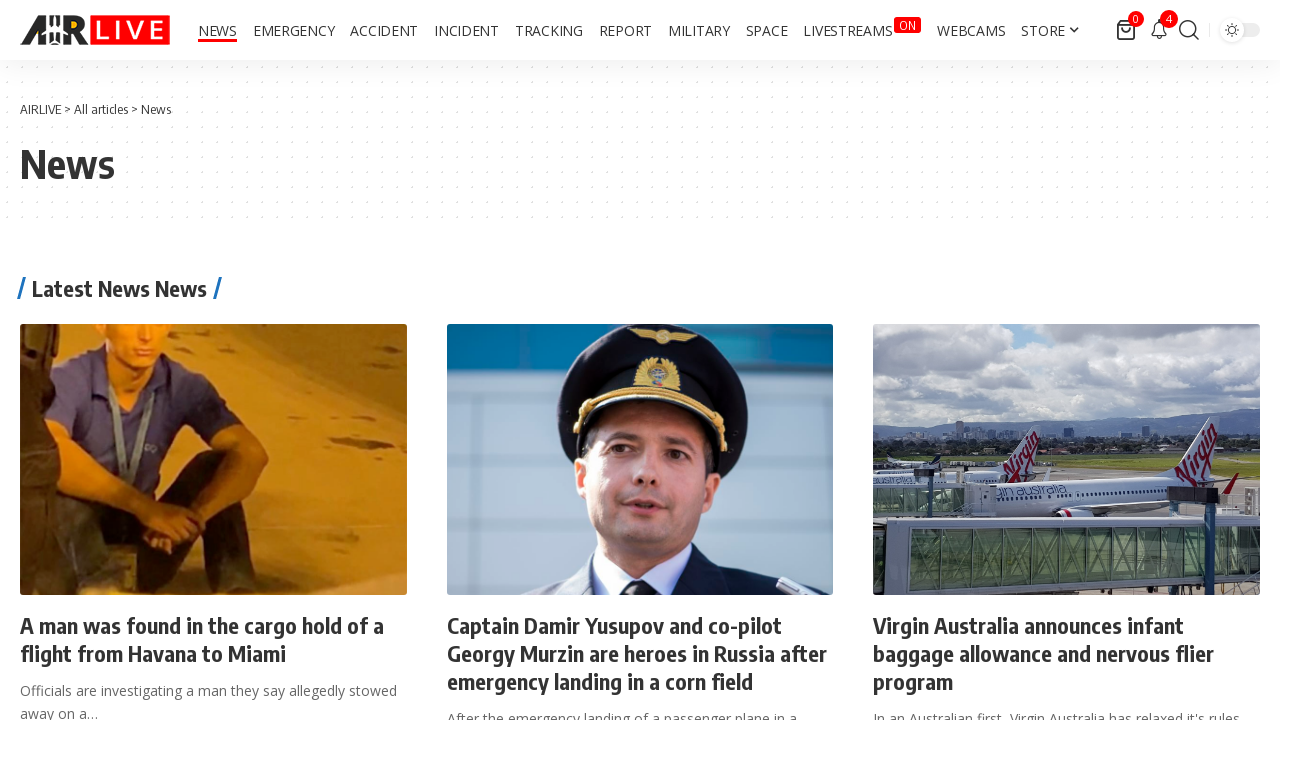

--- FILE ---
content_type: text/html; charset=utf-8
request_url: https://www.google.com/recaptcha/api2/aframe
body_size: 268
content:
<!DOCTYPE HTML><html><head><meta http-equiv="content-type" content="text/html; charset=UTF-8"></head><body><script nonce="hcJXrzaTw51ooxIcIhQq9w">/** Anti-fraud and anti-abuse applications only. See google.com/recaptcha */ try{var clients={'sodar':'https://pagead2.googlesyndication.com/pagead/sodar?'};window.addEventListener("message",function(a){try{if(a.source===window.parent){var b=JSON.parse(a.data);var c=clients[b['id']];if(c){var d=document.createElement('img');d.src=c+b['params']+'&rc='+(localStorage.getItem("rc::a")?sessionStorage.getItem("rc::b"):"");window.document.body.appendChild(d);sessionStorage.setItem("rc::e",parseInt(sessionStorage.getItem("rc::e")||0)+1);localStorage.setItem("rc::h",'1768488876314');}}}catch(b){}});window.parent.postMessage("_grecaptcha_ready", "*");}catch(b){}</script></body></html>

--- FILE ---
content_type: application/javascript; charset=utf-8
request_url: https://fundingchoicesmessages.google.com/f/AGSKWxXo2DFfp9jVAo92h6cV_TipMPLApW5di3Go-xj-hNlzrXBEBgEQKQ6tLUkSC-Qmg-rM3A5AA7cou3bAsKSfPW9rzw68w0iz9fBaDXNCWrElnEGXxuMf6LBtcawbzZNzcowNsD0GLeB-NCqJkNFEws9oH2r6mrNZPa_noZMRngxO6y6WupqorGbEBUs9/_/ads/right./imgad?/waterad2./adcde.js/JSAdservingSP.
body_size: -1289
content:
window['f83e7070-f29f-4a12-b8e5-d862502f2068'] = true;